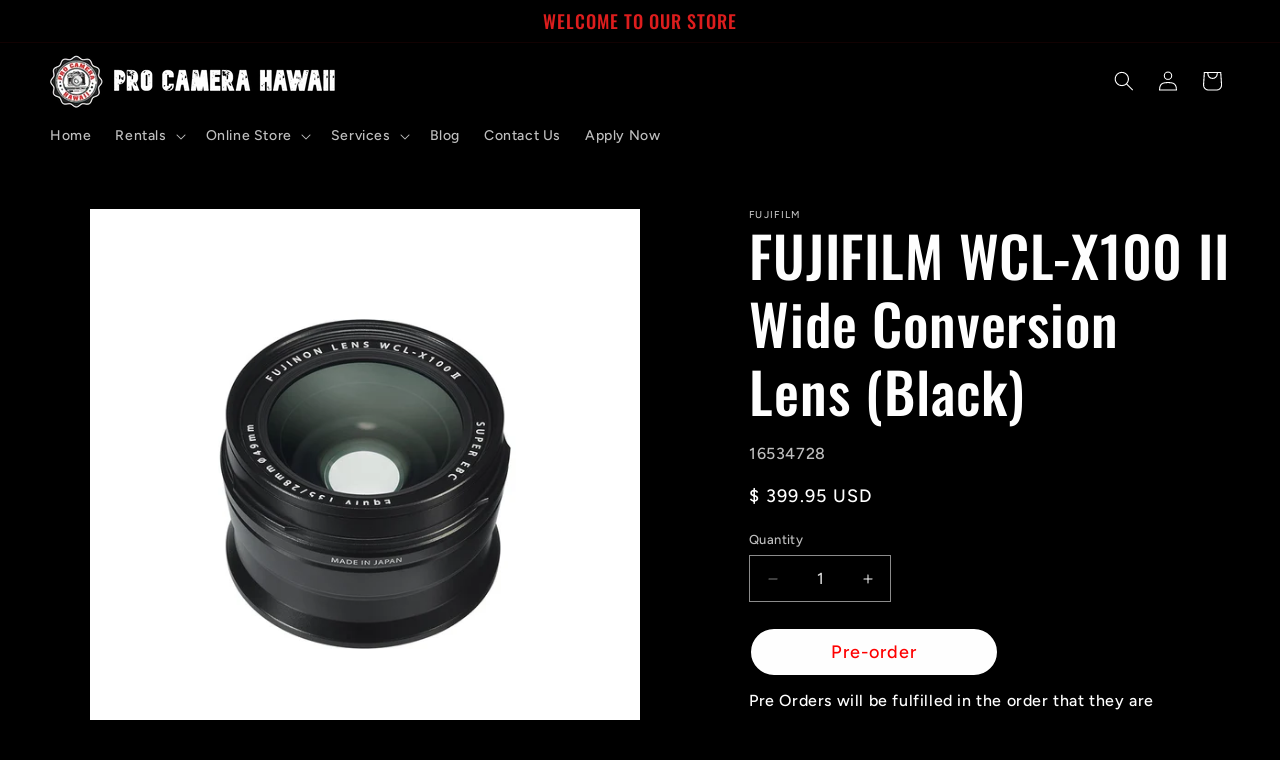

--- FILE ---
content_type: text/javascript; charset=utf-8
request_url: https://procamerahawaii.com/products/fujifilm-wcl-x100-ii-wide-conversion-lens-black.js
body_size: 813
content:
{"id":4357845188702,"title":"FUJIFILM WCL-X100 II Wide Conversion Lens (Black)","handle":"fujifilm-wcl-x100-ii-wide-conversion-lens-black","description":"\u003cmeta charset=\"utf-8\"\u003e\n\u003csection class=\"has_eae_slider elementor-element elementor-element-68cca4b elementor-section-boxed elementor-section-height-default elementor-section-height-default elementor-section elementor-inner-section\" data-id=\"68cca4b\" data-element_type=\"section\"\u003e\n\u003cdiv class=\"elementor-container elementor-column-gap-default\"\u003e\n\u003cdiv class=\"elementor-row\"\u003e\n\u003cdiv class=\"has_eae_slider elementor-element elementor-element-3695af2 elementor-column elementor-col-100 elementor-inner-column\" data-id=\"3695af2\" data-element_type=\"column\"\u003e\n\u003cdiv class=\"elementor-column-wrap  elementor-element-populated\"\u003e\n\u003cdiv class=\"elementor-widget-wrap\"\u003e\n\u003cdiv class=\"elementor-element elementor-element-51eb690 elementor-widget elementor-widget-text-editor\" data-id=\"51eb690\" data-element_type=\"widget\" data-widget_type=\"text-editor.default\"\u003e\n\u003cdiv class=\"elementor-widget-container\"\u003e\n\u003cdiv class=\"elementor-text-editor elementor-clearfix\"\u003eThe “WCL-X100 II” is a dedicated wide conversion lens that multiples the fixed focal length by approx. 0.8x, converting it to 28mm (35mm format equivalent). Not only does this lens emphasize perspective, it’s also perfect for when you want to capture a broader view such as when shooting in tight spots or landscapes. When the WCL-X100 II is mounted on the FUJIFILM X100F, the camera automatically recognizes the conversion lens and corrects aberrations.\u003c\/div\u003e\n\u003c\/div\u003e\n\u003c\/div\u003e\n\u003c\/div\u003e\n\u003c\/div\u003e\n\u003c\/div\u003e\n\u003c\/div\u003e\n\u003c\/div\u003e\n\u003c\/section\u003e\n\u003csection class=\"has_eae_slider elementor-element elementor-element-fdd4726 box_compatible-acc elementor-section-boxed elementor-section-height-default elementor-section-height-default elementor-section elementor-inner-section\" data-id=\"fdd4726\" data-element_type=\"section\"\u003e\n\u003cdiv class=\"elementor-container elementor-column-gap-default\"\u003e\n\u003cdiv class=\"elementor-row\"\u003e\n\u003cdiv class=\"has_eae_slider elementor-element elementor-element-6c92da5 elementor-column elementor-col-100 elementor-inner-column\" data-id=\"6c92da5\" data-element_type=\"column\"\u003e\n\u003cdiv class=\"elementor-column-wrap  elementor-element-populated\"\u003e\n\u003cdiv class=\"elementor-widget-wrap\"\u003e\n\u003cdiv class=\"elementor-element elementor-element-803c04 elementor-widget elementor-widget-heading\" data-id=\"803c04\" data-element_type=\"widget\" data-widget_type=\"heading.default\"\u003e\n\u003cdiv class=\"elementor-widget-container\"\u003e\n\u003cp class=\"elementor-heading-title elementor-size-default\"\u003e \u003c\/p\u003e\n\u003cp class=\"elementor-heading-title elementor-size-default\"\u003eCompatibility\u003c\/p\u003e\n\u003c\/div\u003e\n\u003c\/div\u003e\n\u003cdiv class=\"elementor-element elementor-element-7b42165 elementor-widget elementor-widget-shortcode\" data-id=\"7b42165\" data-element_type=\"widget\" data-widget_type=\"shortcode.default\"\u003e\n\u003cdiv class=\"elementor-widget-container\"\u003eX100F \/ X100T \/ X100S \/ X100 \/ X100V\u003c\/div\u003e\n\u003c\/div\u003e\n\u003c\/div\u003e\n\u003c\/div\u003e\n\u003c\/div\u003e\n\u003c\/div\u003e\n\u003c\/div\u003e\n\u003c\/section\u003e","published_at":"2025-08-31T10:02:04-10:00","created_at":"2019-11-26T14:52:27-10:00","vendor":"Fujifilm","type":"Camera Lenses","tags":["Accessories","spo-default","spo-disabled"],"price":39995,"price_min":39995,"price_max":39995,"available":true,"price_varies":false,"compare_at_price":null,"compare_at_price_min":0,"compare_at_price_max":0,"compare_at_price_varies":false,"variants":[{"id":31171026092126,"title":"Default Title","option1":"Default Title","option2":null,"option3":null,"sku":"16534728","requires_shipping":true,"taxable":true,"featured_image":null,"available":true,"name":"FUJIFILM WCL-X100 II Wide Conversion Lens (Black)","public_title":null,"options":["Default Title"],"price":39995,"weight":454,"compare_at_price":null,"inventory_quantity":0,"inventory_management":"shopify","inventory_policy":"continue","barcode":"074101031263","requires_selling_plan":false,"selling_plan_allocations":[{"price_adjustments":[{"position":1,"price":39995}],"price":39995,"compare_at_price":39995,"per_delivery_price":39995,"selling_plan_id":1400635486,"selling_plan_group_id":"24cf4cdcf1c04d36c68f5f770bd357a3307a67ed"}]}],"images":["\/\/cdn.shopify.com\/s\/files\/1\/0721\/2823\/products\/wide-conversion-lens-wcl-x100ii_main02.jpg?v=1584751461"],"featured_image":"\/\/cdn.shopify.com\/s\/files\/1\/0721\/2823\/products\/wide-conversion-lens-wcl-x100ii_main02.jpg?v=1584751461","options":[{"name":"Title","position":1,"values":["Default Title"]}],"url":"\/products\/fujifilm-wcl-x100-ii-wide-conversion-lens-black","media":[{"alt":null,"id":5910455058526,"position":1,"preview_image":{"aspect_ratio":1.0,"height":1000,"width":1000,"src":"https:\/\/cdn.shopify.com\/s\/files\/1\/0721\/2823\/products\/wide-conversion-lens-wcl-x100ii_main02.jpg?v=1584751461"},"aspect_ratio":1.0,"height":1000,"media_type":"image","src":"https:\/\/cdn.shopify.com\/s\/files\/1\/0721\/2823\/products\/wide-conversion-lens-wcl-x100ii_main02.jpg?v=1584751461","width":1000}],"requires_selling_plan":false,"selling_plan_groups":[{"id":"24cf4cdcf1c04d36c68f5f770bd357a3307a67ed","name":"Pre-order","options":[{"name":"FULL_PAYMENT","position":1,"values":["Pre-order: pay in full"]}],"selling_plans":[{"id":1400635486,"name":"Pre-order item delivers as soon as available","description":"","options":[{"name":"FULL_PAYMENT","position":1,"value":"Pre-order: pay in full"}],"recurring_deliveries":false,"price_adjustments":[{"order_count":null,"position":1,"value_type":"percentage","value":0}]}],"app_id":"timesact"}]}